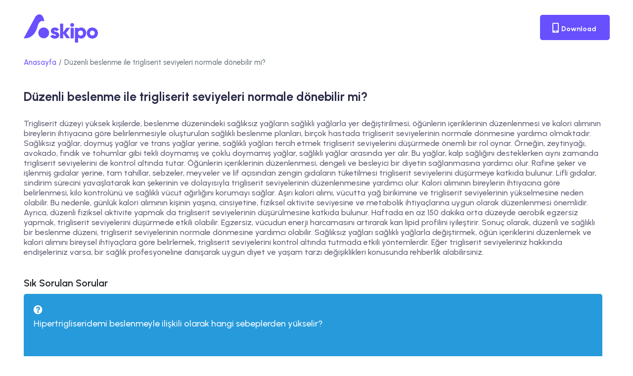

--- FILE ---
content_type: text/html; charset=utf-8
request_url: https://www.askipo.com/duzenli-beslenme-ile-trigliserit-seviyeleri-normale-donebilir-mi
body_size: 3435
content:
<!DOCTYPE html><html lang=tr><head><meta charset=UTF-8><meta http-equiv=X-UA-Compatible content="IE=edge"><meta name=viewport content="width=device-width, initial-scale=1.0"><title>Düzenli beslenme ile trigliserit seviyeleri normale dönebilir mi? - Askipo</title><meta name=description content="Trigliserit düzeyi yüksek kişilerde, beslenme düzenindeki sağlıksız yağların sağlıklı yağlarla yer değiştirilmesi, öğünlerin içeriklerinin düzenlenmesi ve kalori alımının bireylerin ihtiyacına göre belirlenmesiyle oluşturulan sağlıklı beslenme planları, birçok hastada trigliserit seviyelerinin normale dönmesine yardımcı olmaktadır.

Sağlıksız yağlar, doymuş yağlar ve trans yağlar yerine, sağlıklı yağları tercih etmek trigliserit seviyelerini düşürmede önemli bir rol oynar. Örneğin, zeytinyağı, avokado, fındık ve tohumlar gibi tekli doymamış ve çoklu doymamış yağlar, sağlıklı yağlar arasında yer alır. Bu yağlar, kalp sağlığını desteklerken aynı zamanda trigliserit seviyelerini de kontrol altında tutar.

Öğünlerin içeriklerinin düzenlenmesi, dengeli ve besleyici bir diyetin sağlanmasına yardımcı olur. Rafine şeker ve işlenmiş gıdalar yerine, tam tahıllar, sebzeler, meyveler ve lif açısından zengin gıdaların tüketilmesi trigliserit seviyelerini düşürmeye katkıda bulunur. Lifli gıdalar, sindirim sürecini yavaşlatarak kan şekerinin ve dolayısıyla trigliserit seviyelerinin düzenlenmesine yardımcı olur.

Kalori alımının bireylerin ihtiyacına göre belirlenmesi, kilo kontrolünü ve sağlıklı vücut ağırlığını korumayı sağlar. Aşırı kalori alımı, vücutta yağ birikimine ve trigliserit seviyelerinin yükselmesine neden olabilir. Bu nedenle, günlük kalori alımının kişinin yaşına, cinsiyetine, fiziksel aktivite seviyesine ve metabolik ihtiyaçlarına uygun olarak düzenlenmesi önemlidir.

Ayrıca, düzenli fiziksel aktivite yapmak da trigliserit seviyelerinin düşürülmesine katkıda bulunur. Haftada en az 150 dakika orta düzeyde aerobik egzersiz yapmak, trigliserit seviyelerini düşürmede etkili olabilir. Egzersiz, vücudun enerji harcamasını artırarak kan lipid profilini iyileştirir.

Sonuç olarak, düzenli ve sağlıklı bir beslenme düzeni, trigliserit seviyelerinin normale dönmesine yardımcı olabilir. Sağlıksız yağları sağlıklı yağlarla değiştirmek, öğün içeriklerini düzenlemek ve kalori alımını bireysel ihtiyaçlara göre belirlemek, trigliserit seviyelerini kontrol altında tutmada etkili yöntemlerdir. Eğer trigliserit seviyeleriniz hakkında endişeleriniz varsa, bir sağlık profesyoneline danışarak uygun diyet ve yaşam tarzı değişiklikleri konusunda rehberlik alabilirsiniz."><link rel=preconnect href=https://fonts.googleapis.com><link rel=preconnect href=https://fonts.gstatic.com crossorigin><link rel=apple-touch-icon sizes=57x57 href=/apple-icon-57x57.png><link rel=apple-touch-icon sizes=60x60 href=/apple-icon-60x60.png><link rel=apple-touch-icon sizes=72x72 href=/apple-icon-72x72.png><link rel=apple-touch-icon sizes=76x76 href=/apple-icon-76x76.png><link rel=apple-touch-icon sizes=114x114 href=/apple-icon-114x114.png><link rel=apple-touch-icon sizes=120x120 href=/apple-icon-120x120.png><link rel=apple-touch-icon sizes=144x144 href=/apple-icon-144x144.png><link rel=apple-touch-icon sizes=152x152 href=/apple-icon-152x152.png><link rel=apple-touch-icon sizes=180x180 href=/apple-icon-180x180.png><link rel=icon type=image/png sizes=192x192 href=/android-icon-192x192.png><link rel=icon type=image/png sizes=32x32 href=/favicon-32x32.png><link rel=icon type=image/png sizes=96x96 href=/favicon-96x96.png><link rel=icon type=image/png sizes=16x16 href=/favicon-16x16.png><link rel=manifest href=/manifest.json><meta name=msapplication-TileColor content=#ffffff><meta name=msapplication-TileImage content=/ms-icon-144x144.png><meta name=theme-color content=#ffffff><link rel=canonical href=https://www.askipo.com/duzenli-beslenme-ile-trigliserit-seviyeleri-normale-donebilir-mi><meta property=og:url content=https://www.askipo.com/duzenli-beslenme-ile-trigliserit-seviyeleri-normale-donebilir-mi><meta property=og:title content="Düzenli beslenme ile trigliserit seviyeleri normale dönebilir mi? - Askipo"><meta property=og:description content="Trigliserit düzeyi yüksek kişilerde, beslenme düzenindeki sağlıksız yağların sağlıklı yağlarla yer değiştirilmesi, öğünlerin içeriklerinin düzenlenmesi ve kalori alımının bireylerin ihtiyacına göre belirlenmesiyle oluşturulan sağlıklı beslenme planları, birçok hastada trigliserit seviyelerinin normale dönmesine yardımcı olmaktadır.

Sağlıksız yağlar, doymuş yağlar ve trans yağlar yerine, sağlıklı yağları tercih etmek trigliserit seviyelerini düşürmede önemli bir rol oynar. Örneğin, zeytinyağı, avokado, fındık ve tohumlar gibi tekli doymamış ve çoklu doymamış yağlar, sağlıklı yağlar arasında yer alır. Bu yağlar, kalp sağlığını desteklerken aynı zamanda trigliserit seviyelerini de kontrol altında tutar.

Öğünlerin içeriklerinin düzenlenmesi, dengeli ve besleyici bir diyetin sağlanmasına yardımcı olur. Rafine şeker ve işlenmiş gıdalar yerine, tam tahıllar, sebzeler, meyveler ve lif açısından zengin gıdaların tüketilmesi trigliserit seviyelerini düşürmeye katkıda bulunur. Lifli gıdalar, sindirim sürecini yavaşlatarak kan şekerinin ve dolayısıyla trigliserit seviyelerinin düzenlenmesine yardımcı olur.

Kalori alımının bireylerin ihtiyacına göre belirlenmesi, kilo kontrolünü ve sağlıklı vücut ağırlığını korumayı sağlar. Aşırı kalori alımı, vücutta yağ birikimine ve trigliserit seviyelerinin yükselmesine neden olabilir. Bu nedenle, günlük kalori alımının kişinin yaşına, cinsiyetine, fiziksel aktivite seviyesine ve metabolik ihtiyaçlarına uygun olarak düzenlenmesi önemlidir.

Ayrıca, düzenli fiziksel aktivite yapmak da trigliserit seviyelerinin düşürülmesine katkıda bulunur. Haftada en az 150 dakika orta düzeyde aerobik egzersiz yapmak, trigliserit seviyelerini düşürmede etkili olabilir. Egzersiz, vücudun enerji harcamasını artırarak kan lipid profilini iyileştirir.

Sonuç olarak, düzenli ve sağlıklı bir beslenme düzeni, trigliserit seviyelerinin normale dönmesine yardımcı olabilir. Sağlıksız yağları sağlıklı yağlarla değiştirmek, öğün içeriklerini düzenlemek ve kalori alımını bireysel ihtiyaçlara göre belirlemek, trigliserit seviyelerini kontrol altında tutmada etkili yöntemlerdir. Eğer trigliserit seviyeleriniz hakkında endişeleriniz varsa, bir sağlık profesyoneline danışarak uygun diyet ve yaşam tarzı değişiklikleri konusunda rehberlik alabilirsiniz."><meta property=og:image content=https://www.askipo.com/assets/images/ogimage/askipo-og.jpeg><meta property=og:type content=website><meta property=fb:app_id content=538005476898494><meta name=twitter:card content=summary><meta name=twitter:site content=@askipoapp><meta name=twitter:creator content=@webbilircom><meta name=apple-itunes-app content="app-id=1492793493"><meta name=robots content="index, follow"><script src="/cdn-cgi/scripts/7d0fa10a/cloudflare-static/rocket-loader.min.js" data-cf-settings="de50d24798dca08d0793f299-|49"></script><link rel=preload href="https://fonts.googleapis.com/css2?family=Urbanist:wght@500;600;700&amp;display=swap" as=style onload="this.onload=null;this.rel='stylesheet'"><noscript><link href="https://fonts.googleapis.com/css2?family=Urbanist:wght@500;600;700&amp;display=swap" rel=stylesheet></noscript><link defer rel=stylesheet href=/assets/css/problem.min.css><script type="de50d24798dca08d0793f299-text/javascript">(function(w,d,s,l,i){w[l]=w[l]||[];w[l].push({'gtm.start':new Date().getTime(),event:'gtm.js'});var f=d.getElementsByTagName(s)[0],j=d.createElement(s),dl=l!='dataLayer'?'&l='+l:'';j.async=true;j.src='https://www.googletagmanager.com/gtm.js?id='+i+dl;f.parentNode.insertBefore(j,f);})(window,document,'script','dataLayer','GTM-WG6XTKX');</script></head><body><noscript> <iframe src="https://www.googletagmanager.com/ns.html?id=GTM-WG6XTKX" height=0 width=0 style=display:none;visibility:hidden></iframe> </noscript> <div class="navigation scrolled"> <div class=navigation-wrapper> <div class=container> <div class=navigation-inner> <div class=navigation-logo> <a href="/"> <img src=/assets/images/logo.svg width=150 height=75 class=logo alt="Askipo logo"> </a> </div> <div class=navigation-menu> <div class=mobile-header> <div class=logo> <a href="/"> <img src=/assets/images/logo.svg alt="askipo logo"> </a> </div> <ul><li class=close-button> <i class="fas fa-times"></i> </li></ul> </div> <ul class=parent><li class="d-none d-lg-block"> <a data-bs-toggle=modal data-bs-target=#downloadModal class="button button-violet button-navigation"> <span><i class="fas fa-mobile-alt"></i> Download</span> </a> </li></ul> </div> <div class=navigation-bar> <div></div> <div></div> <div></div> </div> </div> <nav aria-label=breadcrumb> <ol class=breadcrumb><li class=breadcrumb-item><a href="/">Anasayfa</a></li> <li class="breadcrumb-item active" aria-current=page>Düzenli beslenme ile trigliserit seviyeleri normale dönebilir mi?</li></ol> </nav> </div> </div> </div> <div class=wrapper> <div class=container> <div class=row> <div class=row> <div class=col-lg-12> <h1 class="c-dark fs-1 my-5">Düzenli beslenme ile trigliserit seviyeleri normale dönebilir mi?</h1> <p class=text-askipo> Trigliserit düzeyi yüksek kişilerde, beslenme düzenindeki sağlıksız yağların sağlıklı yağlarla yer değiştirilmesi, öğünlerin içeriklerinin düzenlenmesi ve kalori alımının bireylerin ihtiyacına göre belirlenmesiyle oluşturulan sağlıklı beslenme planları, birçok hastada trigliserit seviyelerinin normale dönmesine yardımcı olmaktadır. Sağlıksız yağlar, doymuş yağlar ve trans yağlar yerine, sağlıklı yağları tercih etmek trigliserit seviyelerini düşürmede önemli bir rol oynar. Örneğin, zeytinyağı, avokado, fındık ve tohumlar gibi tekli doymamış ve çoklu doymamış yağlar, sağlıklı yağlar arasında yer alır. Bu yağlar, kalp sağlığını desteklerken aynı zamanda trigliserit seviyelerini de kontrol altında tutar. Öğünlerin içeriklerinin düzenlenmesi, dengeli ve besleyici bir diyetin sağlanmasına yardımcı olur. Rafine şeker ve işlenmiş gıdalar yerine, tam tahıllar, sebzeler, meyveler ve lif açısından zengin gıdaların tüketilmesi trigliserit seviyelerini düşürmeye katkıda bulunur. Lifli gıdalar, sindirim sürecini yavaşlatarak kan şekerinin ve dolayısıyla trigliserit seviyelerinin düzenlenmesine yardımcı olur. Kalori alımının bireylerin ihtiyacına göre belirlenmesi, kilo kontrolünü ve sağlıklı vücut ağırlığını korumayı sağlar. Aşırı kalori alımı, vücutta yağ birikimine ve trigliserit seviyelerinin yükselmesine neden olabilir. Bu nedenle, günlük kalori alımının kişinin yaşına, cinsiyetine, fiziksel aktivite seviyesine ve metabolik ihtiyaçlarına uygun olarak düzenlenmesi önemlidir. Ayrıca, düzenli fiziksel aktivite yapmak da trigliserit seviyelerinin düşürülmesine katkıda bulunur. Haftada en az 150 dakika orta düzeyde aerobik egzersiz yapmak, trigliserit seviyelerini düşürmede etkili olabilir. Egzersiz, vücudun enerji harcamasını artırarak kan lipid profilini iyileştirir. Sonuç olarak, düzenli ve sağlıklı bir beslenme düzeni, trigliserit seviyelerinin normale dönmesine yardımcı olabilir. Sağlıksız yağları sağlıklı yağlarla değiştirmek, öğün içeriklerini düzenlemek ve kalori alımını bireysel ihtiyaçlara göre belirlemek, trigliserit seviyelerini kontrol altında tutmada etkili yöntemlerdir. Eğer trigliserit seviyeleriniz hakkında endişeleriniz varsa, bir sağlık profesyoneline danışarak uygun diyet ve yaşam tarzı değişiklikleri konusunda rehberlik alabilirsiniz. </p> <div class=carousel> <h2 class="mt-5 fs-2 mb-3">Sık Sorulan Sorular</h2> <div class="swiper mySwiper"> <div class=swiper-wrapper> <a class="swiper-slide faq" href=hipertrigliseridemi-beslenmeyle-iliskili-olarak-hangi-sebeplerden-yukselir> <div> <i class="fas fa-question-circle"></i> <div>Hipertrigliseridemi beslenmeyle ilişkili olarak hangi sebeplerden yükselir? </div> </div> </a> <a class="swiper-slide faq" href=trigliserit-yuksekliginde-uzak-durulmasi-gereken-besinler-nelerdir> <div> <i class="fas fa-question-circle"></i> <div>Trigliserit yüksekliğinde uzak durulması gereken besinler nelerdir?</div> </div> </a> <a class="swiper-slide faq" href=omega-3-yag-asitleritrigliserit-seviyelerini-dusurmede-yardimci-olmakta-midir-ve-omega-3-kaynaklari-nelerdir> <div> <i class="fas fa-question-circle"></i> <div>Omega-3 Yağ Asitleri, Trigliserit Seviyelerini Düşürmede Yardımcı Olmakta Mıdır ve Omega-3 Kaynakları Nelerdir?</div> </div> </a> </div> </div> </div> </div> </div> </div> </div> </div> <footer class=wrapper> <div class=container> <div class="text-center m-5"> <img src=/assets/images/logo_band_colored@1x.png width=429 height=32 class=img-fluid alt="Güvenli Ödeme Sistemleri Askipo'da'"> </div> </div> </footer> <div class="modal fade" id=downloadModal tabindex=-1 aria-labelledby=downloadModalLabel aria-hidden=true> <div class="modal-dialog modal-sm"> <div class=modal-content> <div class=modal-header> <h5 class=modal-title id=downloadModalLabel>Scan the QR code to download Askipo.</h5> <button type=button class=btn-close data-bs-dismiss=modal aria-label=Close></button> </div> <div class="modal-body p-5"> <img src=/assets/images/qr-code.png class=img-fluid> </div> </div> </div> </div><script data-cfasync=false src="/assets/js/prod/swiper-prod.min.js?v=nhtOjspq_HX2ortTGKbSdLJU7wSbe-btXFjdDQYHD1E"></script><script src="/cdn-cgi/scripts/7d0fa10a/cloudflare-static/rocket-loader.min.js" data-cf-settings="de50d24798dca08d0793f299-|49" defer></script><script defer src="https://static.cloudflareinsights.com/beacon.min.js/vcd15cbe7772f49c399c6a5babf22c1241717689176015" integrity="sha512-ZpsOmlRQV6y907TI0dKBHq9Md29nnaEIPlkf84rnaERnq6zvWvPUqr2ft8M1aS28oN72PdrCzSjY4U6VaAw1EQ==" data-cf-beacon='{"version":"2024.11.0","token":"e7430a920d94477fa16202f71e2fa949","r":1,"server_timing":{"name":{"cfCacheStatus":true,"cfEdge":true,"cfExtPri":true,"cfL4":true,"cfOrigin":true,"cfSpeedBrain":true},"location_startswith":null}}' crossorigin="anonymous"></script>
</body></html>

--- FILE ---
content_type: text/css
request_url: https://www.askipo.com/assets/css/problem.min.css
body_size: 3390
content:
@import'/assets/css/bootstrap.min.css';@import'/assets/css/glightbox.min.css';@import'/assets/css/all.min.css';@import'/assets/css/swiper-bundle.min.css';@import'/assets/css/cookieconsent.css';:root{--color-dark:#2c2c4b;--color-dark-1:#353555;--color-dark-2:#333353;--color-blue:#279adb;--color-blue-rgba-8:rgba(53,204,255,.8);--color-purple:#35297f;--color-purple-light:#d2cbff;--color-violet:#6850fe;--color-grey:#5b5b71;--color-grey-1:#e1e1ec;--color-grey-2:#9797ad;--color-grey-3:#9797a6;--color-grey-4:#808093;--color-grey-5:#f1f3f7;--color-grey-6:#707577;--color-light:#f4f5f9;--color-linkedin:#0e76a8;--color-whatsapp:#25d366;--color-twitter:#1da1f2;--color-facebook:#4267b2;--color-red:#eb5d29;--color-yellow:yellow;--color-online:#7cbe74;--color-individual:#6850fe;--color-couple:rgba(104,80,254,.7);--color-teen:rgba(104,80,254,.4);}.c-white{color:#fff;}.c-individual{color:var(--color-individual);}.c-teen{color:var(--color-teen);}.c-couple{color:var(--color-couple);}.c-grey-1{color:var(--color-grey-1);}.c-grey-2{color:var(--color-grey-2);}.c-dark{color:var(--color-dark);}.c-red{color:var(--color-red);}.c-yellow{color:var(--color-yellow);}.c-violet{color:var(--color-violet);}.c-blue{color:var(--color-blue);}.c-purple{color:var(--color-purple);}.c-grey{color:var(--color-grey);}.c-grey-3{color:var(--color-grey-3);}.c-grey-4{color:var(--color-grey-4);}.c-online{color:var(--color-online);}.bg-red{background-color:var(--color-red);}.bg-red-rgba-8{background-color:var(--color-red-rgba-8);}.bg-individual{background-color:var(--color-individual);}.bg-teen{background-color:var(--color-teen);}.bg-couple{background-color:var(--color-couple);}.bg-light{background-color:var(--color-light);}.bg-dark{background-color:var(--color-dark);}.bg-dark-1{background-color:var(--color-dark-1);}.bg-purple{background-color:var(--color-purple);}.bg-purple-light{background-color:var(--color-purple-light);}.bg-violet{background-color:var(--color-violet);}.bg-online{background-color:var(--color-online);}.bg-blue{background-color:var(--color-blue);}.bg-blue-rgba-8{background-color:var(--color-blue-rgba-8);}.bg-grey{background-color:var(--color-grey);}.bg-grey-1{background-color:var(--color-grey-1);}.bg-grey-5{background-color:var(--color-grey-5);}*,*::before,*::after{margin:0;padding:0;box-sizing:inherit;}html{font-size:62.5%;overflow-x:hidden;margin-top:0;padding:0;}@media(max-width:991px){html{font-size:58.5%;}}@media(max-width:800px){html{font-size:56.5%;}}@media(max-width:767px){html{font-size:53.5%;}}@media(max-width:600px){html{font-size:51.5%;}}body{font-family:"Urbanist",sans-serif;box-sizing:border-box;overflow-x:hidden;}@media(min-width:1400px){.container,.container-lg,.container-md,.container-sm,.container-xl,.container-xxl{max-width:unset;}}@media(min-width:1200px){.container,.container-lg,.container-md,.container-sm,.container-xl{max-width:1200px;}}@media(max-width:1200px){.container,.container-fluid,.container-lg,.container-md,.container-sm,.container-xl,.container-xxl{padding-right:20px;padding-left:20px;}}h1{font-size:6rem;font-weight:700;}@media(max-width:991px){h1{font-size:5rem;}}h1 span{color:var(--color-violet);}h2{font-size:4rem;font-weight:600;}h2 span{color:var(--color-violet);}h3{font-size:2rem;font-weight:700;line-height:3rem;}h4{font-size:1.8rem;font-weight:500;line-height:2.2rem;}h5{font-size:1.4rem;font-weight:600;line-height:2rem;}h6{font-size:1.2rem;font-weight:500;}p{font-size:1.6rem;font-weight:500;line-height:2rem;color:var(--color-grey);}.text-askipo ul,.text-askipo ol{font-size:1.9rem;font-weight:500;line-height:2.2rem;color:var(--color-grey);margin-left:1.6rem;margin-bottom:1rem;}.text-askipo li{margin-bottom:.5rem;}.text-askipo h2{font-size:2.1rem;}.text-askipo h3{font-weight:600;}.text-askipo h2,.text-askipo h3,.text-askipo h4,.text-askipo h5,.text-askipo h6{margin-bottom:.5rem!important;}.text-askipo img{max-width:100%;}.text-askipo p{font-size:1.9rem!important;line-height:2.2rem!important;}a{text-decoration:none;color:var(--color-violet);}a:hover{color:var(--color-purple);}.nav-link{color:var(--color-violet);}.progress-bar{background-color:var(--color-violet);}ul{padding:0;margin:0;}.navigation-wrapper{width:100%;position:fixed;top:3rem;left:0;z-index:500;-webkit-transition:all .25s ease-out 0s;-moz-transition:all .25s ease-out 0s;-o-transition:all .25s ease-out 0s;transition:all .25s ease-out 0s;}.navigation-inner{width:100%;display:flex;justify-content:space-between;align-items:center;background-color:transparent;padding:0;-webkit-transition:all .25s ease-out 0s;-moz-transition:all .25s ease-out 0s;-o-transition:all .25s ease-out 0s;transition:all .25s ease-out 0s;}.navigation-inner img.logo{width:150px;outline:0;}@media(max-width:730px){.navigation-inner img.logo{width:100px;outline:0;}}.navigation-menu .parent{margin:0;display:flex;align-items:center;}.navigation-menu .parent>li{list-style:none;position:relative;}.navigation-menu .parent>li>a:not(.button){position:relative;z-index:50;}.navigation-menu .parent>li>a:not(.button)>span{font-size:1.6rem;font-weight:700;color:var(--color-grey);}.navigation-menu .parent>li+li{margin-left:4.5rem;}.navigation-menu .parent>li::after{content:"";position:absolute;top:0;left:0;width:100%;height:8rem;z-index:1;}.navigation-menu .parent>li .child{position:absolute;top:8rem;opacity:0;visibility:hidden;min-width:25rem;background-color:#fff;box-shadow:0 1px 20px 0 rgba(0,0,0,.1);-webkit-transition:all .25s ease-out 0s;-moz-transition:all .25s ease-out 0s;-o-transition:all .25s ease-out 0s;transition:all .25s ease-out 0s;padding:.3rem;}.navigation-menu .parent>li .child ul{background-color:#fff;padding:1rem 4rem 1rem 2rem;}.navigation-menu .parent>li .child li{list-style:none;}.navigation-menu .parent>li .child li a{display:block;padding:1.5rem 0 1.5rem 2rem;-webkit-transition:all .25s ease-out 0s;-moz-transition:all .25s ease-out 0s;-o-transition:all .25s ease-out 0s;transition:all .25s ease-out 0s;}.navigation-menu .parent>li .child li a span{font-size:1.5rem;color:var(--color-grey);-webkit-transition:all .25s ease-out 0s;-moz-transition:all .25s ease-out 0s;-o-transition:all .25s ease-out 0s;transition:all .25s ease-out 0s;}.navigation-menu .parent>li .child li a span::before{background-color:#fff;}.navigation-menu .parent>li .child li a:hover{background-color:#fff;}.navigation-menu .parent>li .child li a:hover span{color:var(--color-dark);}.navigation-menu .parent>li:hover .child{top:4rem;opacity:1;visibility:visible;}.navigation-menu .mobile-header{display:none;justify-content:space-between;align-items:center;padding:0 30px 0 40px;margin:21px 0 24px 0;}.navigation-menu .mobile-header ul{list-style:none;margin:0;}.navigation-menu .mobile-header ul li{display:inline-flex;justify-content:center;align-items:center;cursor:pointer;width:35px;height:35px;background-color:#fff;}.navigation-menu .mobile-header ul li i{font-size:14px;}.navigation-menu .mobile-header ul li:nth-child(n+2){margin-left:.5rem;}.navigation-menu .background-pattern{display:none;}@media(max-width:1199px){.navigation-menu{position:absolute;top:-3rem;left:-100%;width:100%;height:100vh;background-color:#fff;-webkit-transition:all .25s ease-out 0s;-moz-transition:all .25s ease-out 0s;-o-transition:all .25s ease-out 0s;transition:all .25s ease-out 0s;}.navigation-menu .close-button{display:none;position:relative;z-index:2;}.navigation-menu .mobile-header{display:flex;position:relative;z-index:2;}.navigation-menu .tagline{display:block;}.navigation-menu .background-pattern{display:block;top:0;left:0;width:100%;}.navigation-menu .parent{display:block;}.navigation-menu .parent li{display:block;}.navigation-menu .parent li::after{display:none;}.navigation-menu .parent li>a:not(.button){display:block;}.navigation-menu .parent li>a:not(.button)>span{display:block;color:var(--color-grey);width:100%;padding:15px 40px;font-size:20px;font-weight:500;}.navigation-menu .parent li span::before{display:none;}.navigation-menu .parent li.main-search{display:none;}.navigation-menu .parent li.has-child a{position:relative;}.navigation-menu .parent li.has-child a::after{content:"";font-family:"Font Awesome 5 Free";font-size:20px;font-weight:900;color:#fff;position:absolute;top:50%;right:40px;transform:translateY(-50%);-webkit-transition:all .25s ease-out 0s;-moz-transition:all .25s ease-out 0s;-o-transition:all .25s ease-out 0s;transition:all .25s ease-out 0s;}.navigation-menu .parent li.has-child .child{box-shadow:none;-webkit-box-shadow:none;-moz-box-shadow:none;border:0;border-radius:0;z-index:2;}.navigation-menu .parent li.has-child .child ul{border-radius:0;}.navigation-menu .parent li.has-child .child a::after{content:"";}.navigation-menu .parent li .child{position:relative;top:0!important;opacity:1!important;visibility:visible;display:none;padding:0;background-color:#fff;}.navigation-menu .parent li .child li a{padding:0;}.navigation-menu .parent li .child li a span{display:inline-block;color:var(--color-grey);font-size:20px;font-weight:500;padding:11.5px 40px;}.navigation-menu .parent li .child li:first-child{padding-top:5.75px;}.navigation-menu .parent li .child li:last-child{padding-bottom:5.75px;}.navigation-menu .parent li+li{margin-left:0;}.navigation-menu .parent li.has-child.dropped>a::after{transform:translateY(-50%) rotate(180deg);}}@media(max-width:350px){.navigation-menu .mobile-header{flex-direction:column;}.navigation-menu .mobile-header ul{margin-top:3rem;}}@media(min-width:992px){.navigation-menu .has-child .child{position:absolute!important;max-height:initial!important;-webkit-transition:all .25s ease!important;-moz-transition:all .25s ease!important;-o-transition:all .25s ease!important;transition:all .25s ease!important;}}.navigation.scrolled .navigation-wrapper{top:0;background-color:#fff;}.navigation.scrolled .navigation-inner{padding:2rem 0;}@media(max-width:991px){.navigation.scrolled .navigation-inner{padding:1rem 0;}}.navigation.scrolled .navigation-menu .parent li:hover .child{top:6.7rem;}@media(max-width:991px){.navigation.scrolled .navigation-menu{top:0;}}.navigation-bar{width:4rem;height:16px;display:none;flex-direction:column;justify-content:space-between;cursor:pointer;-webkit-transition:all .25s ease-out 0s;-moz-transition:all .25s ease-out 0s;-o-transition:all .25s ease-out 0s;transition:all .25s ease-out 0s;}.navigation-bar div{display:block;width:100%;height:2px;background-color:var(--color-dark);}@media(max-width:1199px){.navigation-bar{display:flex;}}.navigation-1:not(.scrolled) .navigation-logo{position:relative;height:3.3rem;}.navigation-1:not(.scrolled) .navigation-logo a{position:absolute;-webkit-transition:all .25s ease-out 0s;-moz-transition:all .25s ease-out 0s;-o-transition:all .25s ease-out 0s;transition:all .25s ease-out 0s;}.navigation-1:not(.scrolled) .navigation-logo .logo{opacity:0;visibility:none;}.navigation-1:not(.scrolled) span::before{background-color:#fff;}.navigation-1:not(.scrolled) .navigation-menu .parent>li>a>span{color:#fff;}.navigation-1:not(.scrolled) .navigation-bar div{background-color:#fff;}.navigation-1.scrolled .navigation-logo .logo{opacity:1;visibility:visible;}.navigation-1.scrolled .navigation-logo .logo-white{opacity:0;visibility:hidden;}.navigation.shown .navigation-menu{top:-3rem;left:0;}@media(max-width:991px){.navigation.shown.scrolled .navigation-menu{top:0;}}@media(max-width:1199px){.navigation-inner{top:8rem;align-items:center;padding:0 2rem 0 2rem;}.navigation-inner .search{display:block;}.navigation .social{display:flex;}}@media(max-width:730px){.navigation-inner{top:5rem;}}.link-underline>span{position:relative;-webkit-transition:all .25s ease-out 0s;-moz-transition:all .25s ease-out 0s;-o-transition:all .25s ease-out 0s;transition:all .25s ease-out 0s;}.link-underline>span::before{content:"";display:block;position:absolute;left:0;right:0;bottom:-.25rem;height:.1rem;background-color:#fff;transform-origin:right center;transform:scale(0,1);transition:transform .3s ease;}.link-underline:hover{color:unset;}.link-underline:hover>span{text-decoration:none;}.link-underline:hover>span::before{transform-origin:left center;transform:scale(1,1);}.link-underline-1>span::before{background-color:var(--color-grey);}.button{text-decoration:none;position:relative;overflow:hidden;display:inline-block;border:0;background-color:transparent;text-align:center;padding:1.9rem 6.5rem 1.6rem;border-radius:5px;}.button-small2{padding:1.5rem;}.button-small{padding:1rem 4rem;}.button-extra-small{padding:1rem;min-width:150px;}.button-white-extra-small{padding:0;}.button-white-extra-small span{color:var(--color-violet);}.button::before,.button::after{content:"";position:absolute;left:0;width:100%;height:100%;-webkit-transition:all .25s ease-out 0s;-moz-transition:all .25s ease-out 0s;-o-transition:all .25s ease-out 0s;transition:all .25s ease-out 0s;z-index:1;}.button::before{top:0;}.button::after{top:100%;}.button span{position:relative;z-index:2;font-size:1.6rem;font-weight:700;-webkit-transition:all .25s ease-out 0s;-moz-transition:all .25s ease-out 0s;-o-transition:all .25s ease-out 0s;transition:all .25s ease-out 0s;}.button span i{font-size:2rem;position:relative;top:1px;left:-2px;}.button:hover::before{top:-100%;}.button:hover::after{top:0;}.button-full-width{width:100%;padding-left:0;padding-right:0;}.button-facebook span{color:#fff;}.button-facebook::before{background-color:var(--color-facebook);}.button-facebook::after{background-color:var(--color-dark);}.button-facebook-hover-white:hover span{color:var(--color-dark);}.button-facebook-hover-white::after{background-color:var(--color-light);}.button-linkedin span{color:#fff;}.button-linkedin::before{background-color:var(--color-linkedin);}.button-linkedin::after{background-color:var(--color-dark);}.button-linkedin-hover-white:hover span{color:var(--color-dark);}.button-linkedin-hover-white::after{background-color:var(--color-light);}.button-whatsapp span{color:#fff;}.button-whatsapp::before{background-color:var(--color-whatsapp);}.button-whatsapp::after{background-color:var(--color-dark);}.button-whatsapp-hover-white:hover span{color:var(--color-dark);}.button-whatsapp-hover-white::after{background-color:var(--color-light);}.button-twitter span{color:#fff;}.button-twitter::before{background-color:var(--color-twitter);}.button-twitter::after{background-color:var(--color-dark);}.button-twitter-hover-white:hover span{color:var(--color-dark);}.button-twitter-hover-white::after{background-color:var(--color-light);}.button-violet span{color:#fff;}.button-violet::before{background-color:var(--color-violet);}.button-violet::after{background-color:var(--color-purple);}.button-violet-hover-white:hover span{color:var(--color-dark);}.button-violet-hover-white::after{background-color:var(--color-light);}.button-light span{color:var(--color-grey);}.button-light::before{background-color:var(--color-light);}.button-light::after{background-color:var(--color-violet);}.button-light:hover span{color:#fff;}.button-white-small{text-align:left;padding:1rem;min-width:160px;}.button-white-small span{color:var(--color-grey);font-size:1.3rem;font-weight:500;}.button-white-small::before{background-color:#fff;}.button-white-small::after{background-color:var(--color-violet);}.button-white-small:hover span{color:#fff;}.button-dark span{color:#fff;}.button-dark::before{background-color:var(--color-dark-2);}.button-dark::after{background-color:var(--color-blue);}.button-dark:hover span{color:#fff;}.button-purple span{color:#fff;}.button-purple::before{background-color:var(--color-purple);}.button-purple::after{background-color:var(--color-dark);}.button-purple-hover-white:hover span{color:var(--color-dark);}.button-purple-hover-white::after{background-color:var(--color-light);}.button-navigation{padding:1.6rem 2.7rem 1.2rem 2.7rem;position:relative;z-index:2;}.button-navigation span{font-size:1.4rem;}@media(max-width:1199px){.button-navigation{display:block;margin:3rem auto 0 auto;width:70%;padding:2.2rem 2.7rem 1.8rem 2.7rem;}}.button-group{margin-top:-.7rem;margin-right:-.7rem;}.button-group .button{margin-top:.7rem;margin-right:.7rem;}.button-group-center{display:flex;justify-content:center;flex-wrap:wrap;}.button-whatsapp-bottom-15{position:fixed;right:15px;z-index:1000;bottom:15px;}.button-whatsapp-bottom-60{position:fixed;right:15px;z-index:1000;bottom:60px;}.button-whatsapp-bottom-90{position:fixed;right:15px;z-index:1000;bottom:90px;}.button-pulse{box-shadow:0 0 0 0 rgba(88,120,243,.4);-moz-animation:pulse 3s infinite;-webkit-animation:pulse 3s infinite;animation:pulse 3s infinite;margin:0 8.3%;border-radius:10px;}@keyframes pulse{0%{box-shadow:0 0 0 0 #5878f3;}70%{box-shadow:0 0 0 20px rgba(88,120,243,0);}100%{box-shadow:0 0 0 50px rgba(88,120,243,0);}}.breadcrumb{font-size:1.5rem;color:var(--color-grey-1);}.breadcrumb a{color:var(--color-violet);}@media(max-width:991px){.breadcrumb{font-size:1.2rem;}}.wrapper{padding:15rem 0 0 0;}.wrapper h1{font-size:3rem;}.wrapper h2{margin-bottom:5rem;}.wrapper-appointment{padding:5rem 0 0 0;}.width-4{max-width:4rem;}.width-5{max-width:5rem;}.width-15{width:15%;}.width-25{width:25%;}.width-30{width:30%;}.width-50{width:50%;}.width-75{width:75%;}.width-100{width:100%;}.min-width-px-100{min-width:100px;}.height-5{height:5rem;}.nav-pills .nav-link.active{background-color:var(--color-violet);}.relative{position:relative!important;}.absolute{position:absolute!important;z-index:9999;}.display-none{display:none;}.modal-title{font-size:1.5rem;}.validate-error{color:var(--color-red);}.p-6{padding:6rem;}.carousel{overflow:hidden;}@media(max-width:991px){.text-mobile-center{text-align:center;}}.card{border-radius:5px!important;}.card h3{font-weight:normal;font-size:18px;line-height:20px;}.card img{border-radius:5px!important;}a.card-footer:hover{color:var(--color-purple-light);}.video-container{position:relative;padding-bottom:56.25%;height:0;overflow:hidden;max-width:100%;margin-bottom:1rem!important;margin-top:1rem!important;}.video-container iframe{position:absolute;top:0;left:0;width:100%;height:100%;border:0;}.swiper{width:100%;height:100%;}.swiper-slide.faq{text-align:left;font-size:18px;background:#fff;display:-webkit-box;display:-ms-flexbox;display:-webkit-flex;display:flex;-webkit-box-pack:start;-ms-flex-pack:start;-webkit-justify-content:flex-start;justify-content:left;-webkit-box-align:start;-ms-flex-align:center;-webkit-align-items:flex-start;align-items:flex-start;background:var(--color-blue);color:#fff;min-height:150px;border-radius:5px;}.swiper-slide.faq>div{padding:2rem;}.swiper-slide.blog{text-align:left;font-size:18px;background:#fff;display:-webkit-box;display:-ms-flexbox;display:-webkit-flex;display:flex;-webkit-box-pack:start;-ms-flex-pack:start;-webkit-justify-content:flex-start;justify-content:left;-webkit-box-align:start;-ms-flex-align:center;-webkit-align-items:flex-start;align-items:flex-start;min-height:100px;color:var(--color-dark);}.swiper-slide img{display:block;width:100%;height:100%;object-fit:cover;}.swiper-slide.forum-content{min-height:300px;}.mobile-bottom-nav{position:fixed;bottom:0;left:0;right:0;z-index:1000;display:flex;height:50px;background-color:#fff;}.mobile-bottom-nav__item{flex-grow:1;text-align:center;font-size:12px;width:50%;}.mobile-bottom-nav__item-100{flex-grow:1;text-align:center;font-size:12px;width:100%;}.mobile-bottom-nav__item--store{background-color:var(--color-grey-1);}.mobile-bottom-nav__item--store a{color:var(--color-dark);}.mobile-bottom-nav__item--appointment{background-color:var(--color-violet);}.mobile-bottom-nav__item--appointment a{color:#fff;}.mobile-bottom-nav__item-content{font-size:2rem;line-height:50px;display:block;}.mobile-bottom-nav__item-content:hover{color:#fff;}